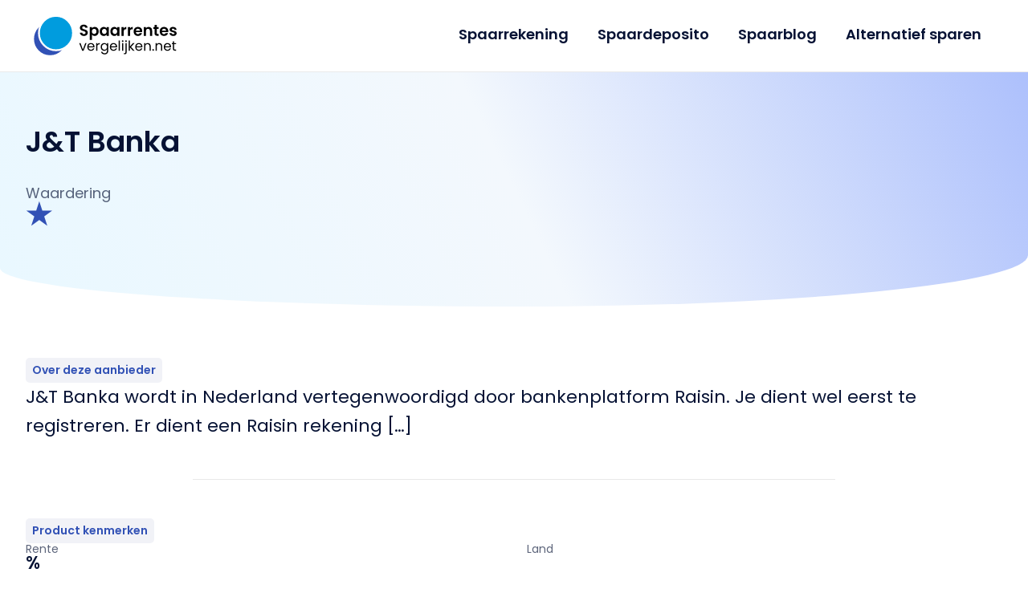

--- FILE ---
content_type: image/svg+xml
request_url: https://www.spaarrentesvergelijken.net/wp-content/uploads/logo-spaarrentesvergelijken.svg
body_size: 7073
content:
<?xml version="1.0" encoding="UTF-8"?>
<svg width="157px" height="46px" viewBox="0 0 157 46" version="1.1" xmlns="http://www.w3.org/2000/svg" xmlns:xlink="http://www.w3.org/1999/xlink">
    <title>Group 27</title>
    <g id="Page-1" stroke="none" stroke-width="1" fill="none" fill-rule="evenodd">
        <g id="Concept-Blog" transform="translate(-16.000000, -17.000000)">
            <g id="Group-27" transform="translate(7.707107, 8.707107)">
                <g id="Group" transform="translate(31.000000, 31.500000) rotate(-45.000000) translate(-31.000000, -31.500000) translate(7.000000, 12.000000)" stroke="#FFFFFF" stroke-width="2">
                    <circle id="Oval" fill="#3151B5" cx="19.5" cy="19.5" r="18.5"></circle>
                    <circle id="Oval-Copy" fill="#009CDE" cx="28.5" cy="19.5" r="18.5"></circle>
                </g>
                <g id="Group-26" transform="translate(59.292893, 13.292893)" fill="#000000" fill-rule="nonzero">
                    <path d="M5.27,18.119 C6.14266667,18.119 6.89633333,17.9575 7.531,17.6345 C8.16566667,17.3115 8.64733333,16.878 8.976,16.334 C9.30466667,15.79 9.469,15.2006667 9.469,14.566 C9.469,13.8293333 9.29333333,13.2343333 8.942,12.781 C8.59066667,12.3276667 8.17133333,11.9876667 7.684,11.761 C7.19666667,11.5343333 6.56766667,11.3076667 5.797,11.081 C5.23033333,10.911 4.79116667,10.7608333 4.4795,10.6305 C4.16783333,10.5001667 3.90716667,10.3301667 3.6975,10.1205 C3.48783333,9.91083333 3.383,9.64733333 3.383,9.33 C3.383,8.87666667 3.52183333,8.531 3.7995,8.293 C4.07716667,8.055 4.44833333,7.936 4.913,7.936 C5.44566667,7.936 5.8735,8.06916667 6.1965,8.3355 C6.5195,8.60183333 6.69233333,8.939 6.715,9.347 L6.715,9.347 L9.333,9.347 C9.25366667,8.28166667 8.8315,7.4515 8.0665,6.8565 C7.3015,6.2615 6.307,5.964 5.083,5.964 C4.267,5.964 3.54166667,6.10283333 2.907,6.3805 C2.27233333,6.65816667 1.77933333,7.05766667 1.428,7.579 C1.07666667,8.10033333 0.901,8.71233333 0.901,9.415 C0.901,10.163 1.07383333,10.7608333 1.4195,11.2085 C1.76516667,11.6561667 2.17883333,11.9905 2.6605,12.2115 C3.14216667,12.4325 3.76833333,12.6563333 4.539,12.883 C5.10566667,13.0416667 5.5505,13.1861667 5.8735,13.3165 C6.1965,13.4468333 6.46566667,13.6253333 6.681,13.852 C6.89633333,14.0786667 7.004,14.3676667 7.004,14.719 C7.004,15.1496667 6.84533333,15.4981667 6.528,15.7645 C6.21066667,16.0308333 5.77433333,16.164 5.219,16.164 C4.675,16.164 4.24716667,16.0223333 3.9355,15.739 C3.62383333,15.4556667 3.451,15.0703333 3.417,14.583 L3.417,14.583 L0.867,14.583 C0.878333333,15.3083333 1.07666667,15.9373333 1.462,16.47 C1.84733333,17.0026667 2.3715,17.4106667 3.0345,17.694 C3.6975,17.9773333 4.44266667,18.119 5.27,18.119 Z M13.906,22.488 L13.906,16.657 C14.2346667,17.0876667 14.6625,17.4446667 15.1895,17.728 C15.7165,18.0113333 16.3256667,18.153 17.017,18.153 C17.8216667,18.153 18.5498333,17.949 19.2015,17.541 C19.8531667,17.133 20.3688333,16.5578333 20.7485,15.8155 C21.1281667,15.0731667 21.318,14.2203333 21.318,13.257 C21.318,12.2936667 21.1281667,11.4465 20.7485,10.7155 C20.3688333,9.9845 19.8531667,9.42066667 19.2015,9.024 C18.5498333,8.62733333 17.8216667,8.429 17.017,8.429 C16.3256667,8.429 15.7108333,8.5735 15.1725,8.8625 C14.6341667,9.1515 14.212,9.51133333 13.906,9.942 L13.906,9.942 L13.906,8.582 L11.526,8.582 L11.526,22.488 L13.906,22.488 Z M16.388,16.062 C15.9573333,16.062 15.5521667,15.9515 15.1725,15.7305 C14.7928333,15.5095 14.4868333,15.1893333 14.2545,14.77 C14.0221667,14.3506667 13.906,13.8576667 13.906,13.291 C13.906,12.7243333 14.0221667,12.2313333 14.2545,11.812 C14.4868333,11.3926667 14.7928333,11.0725 15.1725,10.8515 C15.5521667,10.6305 15.9573333,10.52 16.388,10.52 C16.83,10.52 17.2408333,10.6276667 17.6205,10.843 C18.0001667,11.0583333 18.3061667,11.3728333 18.5385,11.7865 C18.7708333,12.2001667 18.887,12.6903333 18.887,13.257 C18.887,13.835 18.7708333,14.3336667 18.5385,14.753 C18.3061667,15.1723333 18.0001667,15.4953333 17.6205,15.722 C17.2408333,15.9486667 16.83,16.062 16.388,16.062 Z M26.724,18.153 C27.4266667,18.153 28.0471667,18.0085 28.5855,17.7195 C29.1238333,17.4305 29.546,17.065 29.852,16.623 L29.852,16.623 L29.852,18 L32.249,18 L32.249,8.582 L29.852,8.582 L29.852,9.925 C29.5346667,9.49433333 29.1125,9.13733333 28.5855,8.854 C28.0585,8.57066667 27.4436667,8.429 26.741,8.429 C25.9363333,8.429 25.2081667,8.62733333 24.5565,9.024 C23.9048333,9.42066667 23.3891667,9.98733333 23.0095,10.724 C22.6298333,11.4606667 22.44,12.305 22.44,13.257 C22.44,14.2203333 22.6298333,15.0731667 23.0095,15.8155 C23.3891667,16.5578333 23.9048333,17.133 24.5565,17.541 C25.2081667,17.949 25.9306667,18.153 26.724,18.153 Z M27.353,16.062 C26.9223333,16.062 26.5171667,15.9486667 26.1375,15.722 C25.7578333,15.4953333 25.4518333,15.1695 25.2195,14.7445 C24.9871667,14.3195 24.871,13.8236667 24.871,13.257 C24.871,12.6903333 24.9871667,12.2001667 25.2195,11.7865 C25.4518333,11.3728333 25.755,11.0583333 26.129,10.843 C26.503,10.6276667 26.911,10.52 27.353,10.52 C27.795,10.52 28.2086667,10.6305 28.594,10.8515 C28.9793333,11.0725 29.2853333,11.3898333 29.512,11.8035 C29.7386667,12.2171667 29.852,12.713 29.852,13.291 C29.852,13.869 29.7386667,14.3648333 29.512,14.7785 C29.2853333,15.1921667 28.9793333,15.5095 28.594,15.7305 C28.2086667,15.9515 27.795,16.062 27.353,16.062 Z M38.25,18.153 C38.9526667,18.153 39.5731667,18.0085 40.1115,17.7195 C40.6498333,17.4305 41.072,17.065 41.378,16.623 L41.378,16.623 L41.378,18 L43.775,18 L43.775,8.582 L41.378,8.582 L41.378,9.925 C41.0606667,9.49433333 40.6385,9.13733333 40.1115,8.854 C39.5845,8.57066667 38.9696667,8.429 38.267,8.429 C37.4623333,8.429 36.7341667,8.62733333 36.0825,9.024 C35.4308333,9.42066667 34.9151667,9.98733333 34.5355,10.724 C34.1558333,11.4606667 33.966,12.305 33.966,13.257 C33.966,14.2203333 34.1558333,15.0731667 34.5355,15.8155 C34.9151667,16.5578333 35.4308333,17.133 36.0825,17.541 C36.7341667,17.949 37.4566667,18.153 38.25,18.153 Z M38.879,16.062 C38.4483333,16.062 38.0431667,15.9486667 37.6635,15.722 C37.2838333,15.4953333 36.9778333,15.1695 36.7455,14.7445 C36.5131667,14.3195 36.397,13.8236667 36.397,13.257 C36.397,12.6903333 36.5131667,12.2001667 36.7455,11.7865 C36.9778333,11.3728333 37.281,11.0583333 37.655,10.843 C38.029,10.6276667 38.437,10.52 38.879,10.52 C39.321,10.52 39.7346667,10.6305 40.12,10.8515 C40.5053333,11.0725 40.8113333,11.3898333 41.038,11.8035 C41.2646667,12.2171667 41.378,12.713 41.378,13.291 C41.378,13.869 41.2646667,14.3648333 41.038,14.7785 C40.8113333,15.1921667 40.5053333,15.5095 40.12,15.7305 C39.7346667,15.9515 39.321,16.062 38.879,16.062 Z M48.484,18 L48.484,13.308 C48.484,12.4353333 48.6738333,11.8233333 49.0535,11.472 C49.4331667,11.1206667 49.997,10.945 50.745,10.945 L50.745,10.945 L51.374,10.945 L51.374,8.446 C50.7393333,8.446 50.1755,8.58766667 49.6825,8.871 C49.1895,9.15433333 48.79,9.54533333 48.484,10.044 L48.484,10.044 L48.484,8.582 L46.104,8.582 L46.104,18 L48.484,18 Z M55.352,18 L55.352,13.308 C55.352,12.4353333 55.5418333,11.8233333 55.9215,11.472 C56.3011667,11.1206667 56.865,10.945 57.613,10.945 L57.613,10.945 L58.242,10.945 L58.242,8.446 C57.6073333,8.446 57.0435,8.58766667 56.5505,8.871 C56.0575,9.15433333 55.658,9.54533333 55.352,10.044 L55.352,10.044 L55.352,8.582 L52.972,8.582 L52.972,18 L55.352,18 Z M63.954,18.153 C65.076,18.153 66.0223333,17.8611667 66.793,17.2775 C67.5636667,16.6938333 68.085,15.9486667 68.357,15.042 L68.357,15.042 L65.79,15.042 C65.416,15.8013333 64.787,16.181 63.903,16.181 C63.291,16.181 62.7753333,15.9883333 62.356,15.603 C61.9366667,15.2176667 61.6986667,14.685 61.642,14.005 L61.642,14.005 L68.527,14.005 C68.5723333,13.733 68.595,13.427 68.595,13.087 C68.595,12.169 68.3995,11.3558333 68.0085,10.6475 C67.6175,9.93916667 67.0678333,9.39233333 66.3595,9.007 C65.6511667,8.62166667 64.8493333,8.429 63.954,8.429 C63.0246667,8.429 62.203,8.62733333 61.489,9.024 C60.775,9.42066667 60.2196667,9.98733333 59.823,10.724 C59.4263333,11.4606667 59.228,12.3163333 59.228,13.291 C59.228,14.2543333 59.4291667,15.1043333 59.8315,15.841 C60.2338333,16.5776667 60.7948333,17.1471667 61.5145,17.5495 C62.2341667,17.9518333 63.0473333,18.153 63.954,18.153 Z M66.13,12.407 L61.659,12.407 C61.7496667,11.7723333 61.9961667,11.2765 62.3985,10.9195 C62.8008333,10.5625 63.2966667,10.384 63.886,10.384 C64.5093333,10.384 65.0363333,10.5681667 65.467,10.9365 C65.8976667,11.3048333 66.1186667,11.795 66.13,12.407 L66.13,12.407 Z M72.709,18 L72.709,12.798 C72.709,12.05 72.8988333,11.4748333 73.2785,11.0725 C73.6581667,10.6701667 74.1766667,10.469 74.834,10.469 C75.48,10.469 75.99,10.6701667 76.364,11.0725 C76.738,11.4748333 76.925,12.05 76.925,12.798 L76.925,12.798 L76.925,18 L79.305,18 L79.305,12.475 C79.305,11.2056667 78.9593333,10.2168333 78.268,9.5085 C77.5766667,8.80016667 76.67,8.446 75.548,8.446 C74.9586667,8.446 74.4175,8.56216667 73.9245,8.7945 C73.4315,9.02683333 73.0263333,9.347 72.709,9.755 L72.709,9.755 L72.709,8.582 L70.329,8.582 L70.329,18 L72.709,18 Z M86.445,18 L86.445,15.994 L85.34,15.994 C84.9773333,15.994 84.7195,15.9231667 84.5665,15.7815 C84.4135,15.6398333 84.337,15.4103333 84.337,15.093 L84.337,15.093 L84.337,10.537 L86.445,10.537 L86.445,8.582 L84.337,8.582 L84.337,6.253 L81.94,6.253 L81.94,8.582 L80.818,8.582 L80.818,10.537 L81.94,10.537 L81.94,15.076 C81.94,17.0253333 82.943,18 84.949,18 L84.949,18 L86.445,18 Z M92.276,18.153 C93.398,18.153 94.3443333,17.8611667 95.115,17.2775 C95.8856667,16.6938333 96.407,15.9486667 96.679,15.042 L96.679,15.042 L94.112,15.042 C93.738,15.8013333 93.109,16.181 92.225,16.181 C91.613,16.181 91.0973333,15.9883333 90.678,15.603 C90.2586667,15.2176667 90.0206667,14.685 89.964,14.005 L89.964,14.005 L96.849,14.005 C96.8943333,13.733 96.917,13.427 96.917,13.087 C96.917,12.169 96.7215,11.3558333 96.3305,10.6475 C95.9395,9.93916667 95.3898333,9.39233333 94.6815,9.007 C93.9731667,8.62166667 93.1713333,8.429 92.276,8.429 C91.3466667,8.429 90.525,8.62733333 89.811,9.024 C89.097,9.42066667 88.5416667,9.98733333 88.145,10.724 C87.7483333,11.4606667 87.55,12.3163333 87.55,13.291 C87.55,14.2543333 87.7511667,15.1043333 88.1535,15.841 C88.5558333,16.5776667 89.1168333,17.1471667 89.8365,17.5495 C90.5561667,17.9518333 91.3693333,18.153 92.276,18.153 Z M94.452,12.407 L89.981,12.407 C90.0716667,11.7723333 90.3181667,11.2765 90.7205,10.9195 C91.1228333,10.5625 91.6186667,10.384 92.208,10.384 C92.8313333,10.384 93.3583333,10.5681667 93.789,10.9365 C94.2196667,11.3048333 94.4406667,11.795 94.452,12.407 L94.452,12.407 Z M102.255,18.153 C103.003,18.153 103.6575,18.0311667 104.2185,17.7875 C104.7795,17.5438333 105.210167,17.2066667 105.5105,16.776 C105.810833,16.3453333 105.961,15.858 105.961,15.314 C105.949667,14.6906667 105.7825,14.1891667 105.4595,13.8095 C105.1365,13.4298333 104.754,13.1493333 104.312,12.968 C103.87,12.7866667 103.309,12.611 102.629,12.441 C101.960333,12.271 101.467333,12.1038333 101.15,11.9395 C100.832667,11.7751667 100.674,11.5343333 100.674,11.217 C100.674,10.9336667 100.790167,10.7126667 101.0225,10.554 C101.254833,10.3953333 101.586333,10.316 102.017,10.316 C102.481667,10.316 102.852833,10.4265 103.1305,10.6475 C103.408167,10.8685 103.564,11.166 103.598,11.54 L103.598,11.54 L105.876,11.54 C105.808,10.588 105.439667,9.8315 104.771,9.2705 C104.102333,8.7095 103.207,8.429 102.085,8.429 C101.325667,8.429 100.6655,8.55366667 100.1045,8.803 C99.5435,9.05233333 99.1128333,9.39233333 98.8125,9.823 C98.5121667,10.2536667 98.362,10.7296667 98.362,11.251 C98.362,11.8856667 98.5235,12.39 98.8465,12.764 C99.1695,13.138 99.5548333,13.4156667 100.0025,13.597 C100.450167,13.7783333 101.025333,13.954 101.728,14.124 C102.408,14.3053333 102.903833,14.4725 103.2155,14.6255 C103.527167,14.7785 103.683,15.008 103.683,15.314 C103.683,15.5973333 103.5555,15.8296667 103.3005,16.011 C103.0455,16.1923333 102.691333,16.283 102.238,16.283 C101.773333,16.283 101.385167,16.164 101.0735,15.926 C100.761833,15.688 100.583333,15.3876667 100.538,15.025 L100.538,15.025 L98.141,15.025 C98.175,15.603 98.3705,16.13 98.7275,16.606 C99.0845,17.082 99.569,17.4588333 100.181,17.7365 C100.793,18.0141667 101.484333,18.153 102.255,18.153 Z" id="Spaarrentes"></path>
                    <path d="M4.8951,34 L8.0556,25.9444 L6.6297,25.9444 L4.1307,32.7652 L1.617,25.9444 L0.1764,25.9444 L3.3369,34 L4.8951,34 Z M12.8625,34.1323 C13.8229,34.1323 14.6265,33.88975 15.2733,33.40465 C15.9201,32.91955 16.3513,32.2899 16.5669,31.5157 L16.5669,31.5157 L15.1263,31.5157 C14.9695,31.9665 14.69755,32.32665 14.31045,32.59615 C13.92335,32.86565 13.4407,33.0004 12.8625,33.0004 C12.1569,33.0004 11.55665,32.77745 11.06175,32.33155 C10.56685,31.88565 10.2949,31.2658 10.2459,30.472 L10.2459,30.472 L16.6845,30.472 C16.7139,30.1878 16.7286,29.9183 16.7286,29.6635 C16.7286,28.9285 16.56935,28.26945 16.25085,27.68635 C15.93235,27.10325 15.4791,26.6451 14.8911,26.3119 C14.3031,25.9787 13.6269,25.8121 12.8625,25.8121 C12.0785,25.8121 11.38515,25.98115 10.78245,26.31925 C10.17975,26.65735 9.7118,27.14 9.3786,27.7672 C9.0454,28.3944 8.8788,29.1245 8.8788,29.9575 C8.8788,30.7905 9.0503,31.52305 9.3933,32.15515 C9.7363,32.78725 10.20915,33.2748 10.81185,33.6178 C11.41455,33.9608 12.0981,34.1323 12.8625,34.1323 Z M15.3468,29.3842 L10.2606,29.3842 C10.3292,28.6198 10.60115,28.022 11.07645,27.5908 C11.55175,27.1596 12.1275,26.944 12.8037,26.944 C13.2741,26.944 13.70285,27.03955 14.08995,27.23065 C14.47705,27.42175 14.7833,27.70105 15.0087,28.06855 C15.2341,28.43605 15.3468,28.8746 15.3468,29.3842 L15.3468,29.3842 Z M19.8303,34 L19.8303,29.6194 C19.8303,27.9926 20.58,27.1792 22.0794,27.1792 L22.0794,27.1792 L22.4322,27.1792 L22.4322,25.7974 C21.805,25.7974 21.27335,25.9248 20.83725,26.1796 C20.40115,26.4344 20.0655,26.7921 19.8303,27.2527 L19.8303,27.2527 L19.8303,25.9444 L18.4926,25.9444 L18.4926,34 L19.8303,34 Z M27.7977,37.969 C28.5719,37.969 29.25055,37.8073 29.83365,37.4839 C30.41675,37.1605 30.8651,36.71215 31.1787,36.13885 C31.4923,35.56555 31.6491,34.9114 31.6491,34.1764 L31.6491,34.1764 L31.6491,25.9444 L30.2967,25.9444 L30.2967,27.4144 C30.0419,26.9538 29.65235,26.5716 29.12805,26.2678 C28.60375,25.964 27.9937,25.8121 27.2979,25.8121 C26.5825,25.8121 25.93325,25.9836 25.35015,26.3266 C24.76705,26.6696 24.3089,27.15225 23.9757,27.77455 C23.6425,28.39685 23.4759,29.1196 23.4759,29.9428 C23.4759,30.7562 23.6425,31.4814 23.9757,32.1184 C24.3089,32.7554 24.76705,33.2503 25.35015,33.6031 C25.93325,33.9559 26.5825,34.1323 27.2979,34.1323 C27.9937,34.1323 28.6013,33.9755 29.1207,33.6619 C29.6401,33.3483 30.0321,32.9563 30.2967,32.4859 L30.2967,32.4859 L30.2967,34.1764 C30.2967,35.0094 30.06395,35.6562 29.59845,36.1168 C29.13295,36.5774 28.5327,36.8077 27.7977,36.8077 C27.1509,36.8077 26.5972,36.65825 26.1366,36.35935 C25.676,36.06045 25.3722,35.666 25.2252,35.176 L25.2252,35.176 L23.9022,35.176 C24.0296,36.0384 24.4461,36.7195 25.1517,37.2193 C25.8573,37.7191 26.7393,37.969 27.7977,37.969 Z M27.5625,32.9563 C27.0627,32.9563 26.607,32.83625 26.1954,32.59615 C25.7838,32.35605 25.4555,32.00815 25.2105,31.55245 C24.9655,31.09675 24.843,30.5602 24.843,29.9428 C24.843,29.3352 24.9655,28.806 25.2105,28.3552 C25.4555,27.9044 25.7838,27.5614 26.1954,27.3262 C26.607,27.091 27.0627,26.9734 27.5625,26.9734 C28.0623,26.9734 28.52045,27.09345 28.93695,27.33355 C29.35345,27.57365 29.6842,27.9191 29.9292,28.3699 C30.1742,28.8207 30.2967,29.3499 30.2967,29.9575 C30.2967,30.5651 30.1742,31.09675 29.9292,31.55245 C29.6842,32.00815 29.35345,32.35605 28.93695,32.59615 C28.52045,32.83625 28.0623,32.9563 27.5625,32.9563 Z M37.3968,34.1323 C38.3572,34.1323 39.1608,33.88975 39.8076,33.40465 C40.4544,32.91955 40.8856,32.2899 41.1012,31.5157 L41.1012,31.5157 L39.6606,31.5157 C39.5038,31.9665 39.23185,32.32665 38.84475,32.59615 C38.45765,32.86565 37.975,33.0004 37.3968,33.0004 C36.6912,33.0004 36.09095,32.77745 35.59605,32.33155 C35.10115,31.88565 34.8292,31.2658 34.7802,30.472 L34.7802,30.472 L41.2188,30.472 C41.2482,30.1878 41.2629,29.9183 41.2629,29.6635 C41.2629,28.9285 41.10365,28.26945 40.78515,27.68635 C40.46665,27.10325 40.0134,26.6451 39.4254,26.3119 C38.8374,25.9787 38.1612,25.8121 37.3968,25.8121 C36.6128,25.8121 35.91945,25.98115 35.31675,26.31925 C34.71405,26.65735 34.2461,27.14 33.9129,27.7672 C33.5797,28.3944 33.4131,29.1245 33.4131,29.9575 C33.4131,30.7905 33.5846,31.52305 33.9276,32.15515 C34.2706,32.78725 34.74345,33.2748 35.34615,33.6178 C35.94885,33.9608 36.6324,34.1323 37.3968,34.1323 Z M39.8811,29.3842 L34.7949,29.3842 C34.8635,28.6198 35.13545,28.022 35.61075,27.5908 C36.08605,27.1596 36.6618,26.944 37.338,26.944 C37.8084,26.944 38.23715,27.03955 38.62425,27.23065 C39.01135,27.42175 39.3176,27.70105 39.543,28.06855 C39.7684,28.43605 39.8811,28.8746 39.8811,29.3842 L39.8811,29.3842 Z M44.3646,34 L44.3646,23.122 L43.0269,23.122 L43.0269,34 L44.3646,34 Z M47.334,24.6361 C47.579,24.6361 47.78725,24.5479 47.95875,24.3715 C48.13025,24.1951 48.216,23.9795 48.216,23.7247 C48.216,23.4699 48.13025,23.2543 47.95875,23.0779 C47.78725,22.9015 47.579,22.8133 47.334,22.8133 C47.0792,22.8133 46.8636,22.9015 46.6872,23.0779 C46.5108,23.2543 46.4226,23.4699 46.4226,23.7247 C46.4226,23.9795 46.5108,24.1951 46.6872,24.3715 C46.8636,24.5479 47.0792,24.6361 47.334,24.6361 Z M47.9808,34 L47.9808,25.9444 L46.6431,25.9444 L46.6431,34 L47.9808,34 Z M50.9796,24.6361 C51.2344,24.6361 51.44755,24.5479 51.61905,24.3715 C51.79055,24.1951 51.8763,23.9795 51.8763,23.7247 C51.8763,23.4699 51.79055,23.2543 51.61905,23.0779 C51.44755,22.9015 51.2344,22.8133 50.9796,22.8133 C50.7248,22.8133 50.51165,22.9015 50.34015,23.0779 C50.16865,23.2543 50.0829,23.4699 50.0829,23.7247 C50.0829,23.9795 50.16865,24.1951 50.34015,24.3715 C50.51165,24.5479 50.7248,24.6361 50.9796,24.6361 Z M49.5096,37.822 C50.2054,37.822 50.7346,37.6554 51.0972,37.3222 C51.4598,36.989 51.6411,36.4647 51.6411,35.7493 L51.6411,35.7493 L51.6411,25.9444 L50.3034,25.9444 L50.3034,35.7199 C50.3034,36.0727 50.22745,36.3226 50.07555,36.4696 C49.92365,36.6166 49.6615,36.6901 49.2891,36.6901 L49.2891,36.6901 L48.7305,36.6901 L48.7305,37.822 L49.5096,37.822 Z M55.2426,34 L55.2426,30.4426 L58.4031,34 L60.2259,34 L56.4186,29.9575 L60.2112,25.9444 L58.3443,25.9444 L55.2426,29.5165 L55.2426,23.122 L53.9049,23.122 L53.9049,34 L55.2426,34 Z M64.9593,34.1323 C65.9197,34.1323 66.7233,33.88975 67.3701,33.40465 C68.0169,32.91955 68.4481,32.2899 68.6637,31.5157 L68.6637,31.5157 L67.2231,31.5157 C67.0663,31.9665 66.79435,32.32665 66.40725,32.59615 C66.02015,32.86565 65.5375,33.0004 64.9593,33.0004 C64.2537,33.0004 63.65345,32.77745 63.15855,32.33155 C62.66365,31.88565 62.3917,31.2658 62.3427,30.472 L62.3427,30.472 L68.7813,30.472 C68.8107,30.1878 68.8254,29.9183 68.8254,29.6635 C68.8254,28.9285 68.66615,28.26945 68.34765,27.68635 C68.02915,27.10325 67.5759,26.6451 66.9879,26.3119 C66.3999,25.9787 65.7237,25.8121 64.9593,25.8121 C64.1753,25.8121 63.48195,25.98115 62.87925,26.31925 C62.27655,26.65735 61.8086,27.14 61.4754,27.7672 C61.1422,28.3944 60.9756,29.1245 60.9756,29.9575 C60.9756,30.7905 61.1471,31.52305 61.4901,32.15515 C61.8331,32.78725 62.30595,33.2748 62.90865,33.6178 C63.51135,33.9608 64.1949,34.1323 64.9593,34.1323 Z M67.4436,29.3842 L62.3574,29.3842 C62.426,28.6198 62.69795,28.022 63.17325,27.5908 C63.64855,27.1596 64.2243,26.944 64.9005,26.944 C65.3709,26.944 65.79965,27.03955 66.18675,27.23065 C66.57385,27.42175 66.8801,27.70105 67.1055,28.06855 C67.3309,28.43605 67.4436,28.8746 67.4436,29.3842 L67.4436,29.3842 Z M71.9271,34 L71.9271,29.5459 C71.9271,28.7031 72.13535,28.0612 72.55185,27.6202 C72.96835,27.1792 73.5294,26.9587 74.235,26.9587 C74.9308,26.9587 75.4796,27.17185 75.8814,27.59815 C76.2832,28.02445 76.4841,28.6394 76.4841,29.443 L76.4841,29.443 L76.4841,34 L77.8071,34 L77.8071,29.2519 C77.8071,28.1347 77.5033,27.27965 76.8957,26.68675 C76.2881,26.09385 75.4943,25.7974 74.5143,25.7974 C73.9655,25.7974 73.46325,25.9101 73.00755,26.1355 C72.55185,26.3609 72.1917,26.6794 71.9271,27.091 L71.9271,27.091 L71.9271,25.9444 L70.5894,25.9444 L70.5894,34 L71.9271,34 Z M80.4237,34.0882 C80.6687,34.0882 80.87695,34 81.04845,33.8236 C81.21995,33.6472 81.3057,33.4316 81.3057,33.1768 C81.3057,32.922 81.21995,32.7064 81.04845,32.53 C80.87695,32.3536 80.6687,32.2654 80.4237,32.2654 C80.1689,32.2654 79.9533,32.3536 79.7769,32.53 C79.6005,32.7064 79.5123,32.922 79.5123,33.1768 C79.5123,33.4316 79.6005,33.6472 79.7769,33.8236 C79.9533,34 80.1689,34.0882 80.4237,34.0882 Z M84.4221,34 L84.4221,29.5459 C84.4221,28.7031 84.63035,28.0612 85.04685,27.6202 C85.46335,27.1792 86.0244,26.9587 86.73,26.9587 C87.4258,26.9587 87.9746,27.17185 88.3764,27.59815 C88.7782,28.02445 88.9791,28.6394 88.9791,29.443 L88.9791,29.443 L88.9791,34 L90.3021,34 L90.3021,29.2519 C90.3021,28.1347 89.9983,27.27965 89.3907,26.68675 C88.7831,26.09385 87.9893,25.7974 87.0093,25.7974 C86.4605,25.7974 85.95825,25.9101 85.50255,26.1355 C85.04685,26.3609 84.6867,26.6794 84.4221,27.091 L84.4221,27.091 L84.4221,25.9444 L83.0844,25.9444 L83.0844,34 L84.4221,34 Z M95.9763,34.1323 C96.9367,34.1323 97.7403,33.88975 98.3871,33.40465 C99.0339,32.91955 99.4651,32.2899 99.6807,31.5157 L99.6807,31.5157 L98.2401,31.5157 C98.0833,31.9665 97.81135,32.32665 97.42425,32.59615 C97.03715,32.86565 96.5545,33.0004 95.9763,33.0004 C95.2707,33.0004 94.67045,32.77745 94.17555,32.33155 C93.68065,31.88565 93.4087,31.2658 93.3597,30.472 L93.3597,30.472 L99.7983,30.472 C99.8277,30.1878 99.8424,29.9183 99.8424,29.6635 C99.8424,28.9285 99.68315,28.26945 99.36465,27.68635 C99.04615,27.10325 98.5929,26.6451 98.0049,26.3119 C97.4169,25.9787 96.7407,25.8121 95.9763,25.8121 C95.1923,25.8121 94.49895,25.98115 93.89625,26.31925 C93.29355,26.65735 92.8256,27.14 92.4924,27.7672 C92.1592,28.3944 91.9926,29.1245 91.9926,29.9575 C91.9926,30.7905 92.1641,31.52305 92.5071,32.15515 C92.8501,32.78725 93.32295,33.2748 93.92565,33.6178 C94.52835,33.9608 95.2119,34.1323 95.9763,34.1323 Z M98.4606,29.3842 L93.3744,29.3842 C93.443,28.6198 93.71495,28.022 94.19025,27.5908 C94.66555,27.1596 95.2413,26.944 95.9175,26.944 C96.3879,26.944 96.81665,27.03955 97.20375,27.23065 C97.59085,27.42175 97.8971,27.70105 98.1225,28.06855 C98.3479,28.43605 98.4606,28.8746 98.4606,29.3842 L98.4606,29.3842 Z M105.3402,34 L105.3402,32.8681 L104.3553,32.8681 C103.9437,32.8681 103.6546,32.78725 103.488,32.62555 C103.3214,32.46385 103.2381,32.187 103.2381,31.795 L103.2381,31.795 L103.2381,27.0469 L105.3402,27.0469 L105.3402,25.9444 L103.2381,25.9444 L103.2381,23.9158 L101.9004,23.9158 L101.9004,25.9444 L100.8567,25.9444 L100.8567,27.0469 L101.9004,27.0469 L101.9004,31.795 C101.9004,32.579 102.0866,33.1425 102.459,33.4855 C102.8314,33.8285 103.39,34 104.1348,34 L104.1348,34 L105.3402,34 Z" id="vergelijken.net"></path>
                </g>
            </g>
        </g>
    </g>
</svg>